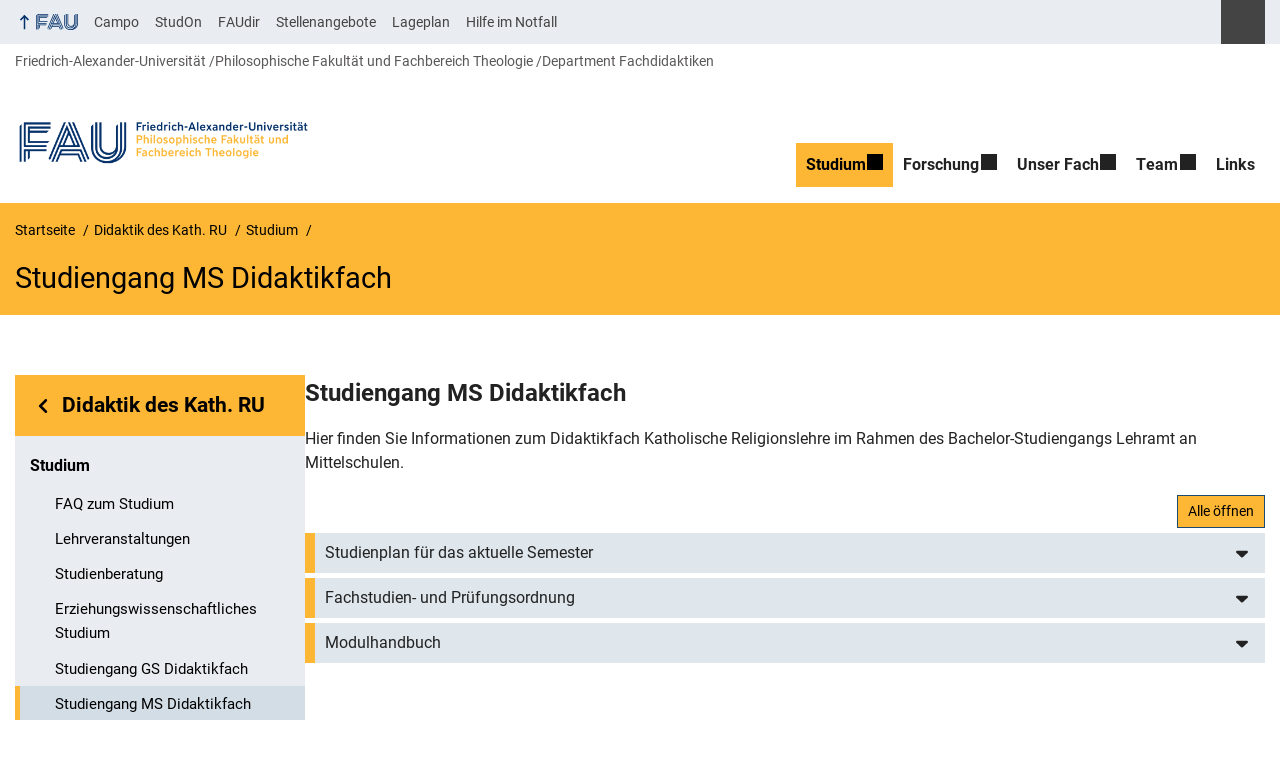

--- FILE ---
content_type: text/html; charset=UTF-8
request_url: https://www.katheol.phil.fau.de/startseite-didaktik-des-katholischen-religionsunterrichts/studium-und-lehre/studiengang-ms-didaktikfach/
body_size: 11328
content:
<!DOCTYPE html>
<html class="no-js" lang="de">
	<head>
		<meta charset="UTF-8">
		<meta name="viewport" content="width=device-width, initial-scale=1.0">
		<title>Studiengang MS Didaktikfach - Didaktik des Katholischen Religionsunterrichts</title>
			<style>img:is([sizes="auto" i], [sizes^="auto," i]) { contain-intrinsic-size: 3000px 1500px }</style>
			<link rel="alternate" type="application/rss+xml" title="Didaktik des Katholischen Religionsunterrichts - RSS 2.0 Feed" href="https://www.katheol.phil.fau.de/feed/">
		
		<!-- The SEO Framework von Sybre Waaijer -->
		<meta name="robots" content="max-snippet:-1,max-image-preview:large,max-video-preview:-1" />
		<link rel="canonical" href="https://www.katheol.phil.fau.de/startseite-didaktik-des-katholischen-religionsunterrichts/studium-und-lehre/studiengang-ms-didaktikfach/" />
		<meta name="description" content="Hier finden Sie Informationen zum Didaktikfach Katholische Religionslehre im Rahmen des Bachelor-Studiengangs Lehramt an Mittelschulen." />
		<meta property="og:type" content="website" />
		<meta property="og:locale" content="de_DE" />
		<meta property="og:site_name" content="Didaktik des Katholischen Religionsunterrichts" />
		<meta property="og:title" content="Studiengang MS Didaktikfach" />
		<meta property="og:description" content="Hier finden Sie Informationen zum Didaktikfach Katholische Religionslehre im Rahmen des Bachelor-Studiengangs Lehramt an Mittelschulen." />
		<meta property="og:url" content="https://www.katheol.phil.fau.de/startseite-didaktik-des-katholischen-religionsunterrichts/studium-und-lehre/studiengang-ms-didaktikfach/" />
		<meta property="og:image" content="https://www.katheol.phil.fau.de/files/2022/05/cropped-titel-1.png" />
		<meta property="og:image:width" content="1030" />
		<meta property="og:image:height" content="208" />
		<meta name="twitter:card" content="summary_large_image" />
		<meta name="twitter:title" content="Studiengang MS Didaktikfach" />
		<meta name="twitter:description" content="Hier finden Sie Informationen zum Didaktikfach Katholische Religionslehre im Rahmen des Bachelor-Studiengangs Lehramt an Mittelschulen." />
		<meta name="twitter:image" content="https://www.katheol.phil.fau.de/files/2022/05/cropped-titel-1.png" />
		<script type="application/ld+json">{"@context":"https://schema.org","@graph":[{"@type":"WebSite","@id":"https://www.katheol.phil.fau.de/#/schema/WebSite","url":"https://www.katheol.phil.fau.de/","name":"Didaktik des Katholischen Religionsunterrichts","inLanguage":"de","potentialAction":{"@type":"SearchAction","target":{"@type":"EntryPoint","urlTemplate":"https://www.katheol.phil.fau.de/search/{search_term_string}/"},"query-input":"required name=search_term_string"},"publisher":{"@type":"Organization","@id":"https://www.katheol.phil.fau.de/#/schema/Organization","name":"Didaktik des Katholischen Religionsunterrichts","url":"https://www.katheol.phil.fau.de/","logo":{"@type":"ImageObject","url":"https://www.katheol.phil.fau.de/files/2022/05/cropped-titel-1.png","contentUrl":"https://www.katheol.phil.fau.de/files/2022/05/cropped-titel-1.png","width":1030,"height":208}}},{"@type":"WebPage","@id":"https://www.katheol.phil.fau.de/startseite-didaktik-des-katholischen-religionsunterrichts/studium-und-lehre/studiengang-ms-didaktikfach/","url":"https://www.katheol.phil.fau.de/startseite-didaktik-des-katholischen-religionsunterrichts/studium-und-lehre/studiengang-ms-didaktikfach/","name":"Studiengang MS Didaktikfach - Didaktik des Katholischen Religionsunterrichts","description":"Hier finden Sie Informationen zum Didaktikfach Katholische Religionslehre im Rahmen des Bachelor-Studiengangs Lehramt an Mittelschulen.","inLanguage":"de","isPartOf":{"@id":"https://www.katheol.phil.fau.de/#/schema/WebSite"},"breadcrumb":{"@type":"BreadcrumbList","@id":"https://www.katheol.phil.fau.de/#/schema/BreadcrumbList","itemListElement":[{"@type":"ListItem","position":1,"item":"https://www.katheol.phil.fau.de/","name":"Didaktik des Katholischen Religionsunterrichts"},{"@type":"ListItem","position":2,"item":"https://www.katheol.phil.fau.de/page_category/general/","name":"Seitenkategorie: Uncategorized"},{"@type":"ListItem","position":3,"item":"https://www.katheol.phil.fau.de/","name":"Didaktik des Katholischen Religionsunterrichts"},{"@type":"ListItem","position":4,"item":"https://www.katheol.phil.fau.de/startseite-didaktik-des-katholischen-religionsunterrichts/studium-und-lehre/","name":"Studium"},{"@type":"ListItem","position":5,"name":"Studiengang MS Didaktikfach"}]},"potentialAction":{"@type":"ReadAction","target":"https://www.katheol.phil.fau.de/startseite-didaktik-des-katholischen-religionsunterrichts/studium-und-lehre/studiengang-ms-didaktikfach/"}}]}</script>
		<!-- / The SEO Framework von Sybre Waaijer | 29.33ms meta | 10.71ms boot -->
		
		<link rel="alternate" type="application/rss+xml" title="Didaktik des Katholischen Religionsunterrichts &raquo; Feed" href="https://www.katheol.phil.fau.de/feed/" />
		<link rel='stylesheet' id='rrze-univis-css' href='https://www.katheol.phil.fau.de/wp-content/plugins/rrze-univis/css/rrze-univis.css?ver=6.8.3' media='all' />
		<link rel='stylesheet' id='fau-style-css' href='https://www.katheol.phil.fau.de/wp-content/themes/FAU-Philfak/style.css?ver=2.6.36' media='all' />
		<link rel='stylesheet' id='fau-style-print-css' href='https://www.katheol.phil.fau.de/wp-content/themes/FAU-Philfak/print.css?ver=2.6.36' media='print' />
		<link rel='stylesheet' id='rrze-legal-cookie-css' href='https://www.katheol.phil.fau.de/wp-content/plugins/rrze-legal/build/banner.css?ver=2.8.9' media='all' />
		<script src="https://www.katheol.phil.fau.de/wp-includes/js/jquery/jquery.min.js?ver=3.7.1" id="jquery-core-js"></script>
		<script src="https://www.katheol.phil.fau.de/wp-includes/js/jquery/jquery-migrate.min.js?ver=3.4.1" id="jquery-migrate-js"></script>
		<script type="text/javascript" id="rrze-unvis-ajax-frontend-js-extra">
		/* <![CDATA[ */
		var univis_frontend_ajax = {"ajax_frontend_url":"https:\/\/www.katheol.phil.fau.de\/wp-admin\/admin-ajax.php","ics_nonce":"140069fa76"};
		/* ]]> */
		</script>
		<script src="https://www.katheol.phil.fau.de/wp-content/plugins/rrze-univis/src/js/rrze-univis-frontend.js" id="rrze-unvis-ajax-frontend-js"></script>
		        <style type="text/css">
		            #wpadminbar #wp-admin-bar-wp-logo>.ab-item .ab-icon:before,
		            #wpadminbar .quicklinks li .blavatar:before {
		                content: "\f319";
		                top: 2px;
		            }
		        </style>
		<link rel="dns-prefetch" href="http://www.katheol.phil.fau.de" crossorigin>
		<link rel="dns-prefetch" href="https://fau.de" crossorigin>
		<link rel="dns-prefetch" href="https://phil.fau.de" crossorigin>
		<link rel="icon" href="https://www.katheol.phil.fau.de/files/2022/05/cropped-icon-32x32.png" sizes="32x32" />
		<link rel="icon" href="https://www.katheol.phil.fau.de/files/2022/05/cropped-icon-192x192.png" sizes="192x192" />
		<link rel="apple-touch-icon" href="https://www.katheol.phil.fau.de/files/2022/05/cropped-icon-180x180.png" />
		<meta name="msapplication-TileImage" content="https://www.katheol.phil.fau.de/files/2022/05/cropped-icon-270x270.png" />
		<link rel="icon" href="https://www.katheol.phil.fau.de/files/2022/05/cropped-icon-150x150.png" sizes="64x64" />
		<link rel="icon" href="https://www.katheol.phil.fau.de/files/2022/05/cropped-icon-150x150.png" sizes="120x120" />
	</head>
	<body id="top" class="wp-singular page-template page-template-page-templates page-template-page-subnav page-template-page-templatespage-subnav-php page page-id-79 page-child parent-pageid-26 wp-custom-logo wp-embed-responsive wp-theme-FAU-Philfak faculty-phil fau-theme fauorg-fakultaet slider-autoplay blogroll-image-3-2 mainnav-forceclick mainnav-plainview blockeditor-disabled">		<div id="pagewrapper">
			<div id="headerwrapper">
				<nav id="skiplinks" aria-label="Sprunglinks">
					<ul class="jumplinks">
						<li><a href="#maintop" tabindex="0">Navigation überspringen</a></li>
						<li><a href="#nav" tabindex="0">Zur Navigation</a></li>
						<li><a href="#footer" tabindex="0">Zum Seitenende</a></li>
					</ul>
				</nav>
				<div id="meta">
                    <div class="header-container">
                        <div class="header-row" id="meta-menu">
                            <div class="meta-links-container">
                                <a href="#meta-menu" class="meta-links-trigger meta-links-trigger-open">
                                    <span class="meta-links-trigger-text">Organisationsmenü öffnen</span>
                                    <span class="meta-links-trigger-icon meta-links-trigger-icon-fau">
                                        <svg height="58" width="153" aria-labelledby="website-title" aria-hidden="true" role="img"><use xlink:href="#fau-logo-2021" class="faubaselogo"/></svg>                                    </span>
                                </a>
                                <a href="#top" class="meta-links-trigger meta-links-trigger-close">
                                    <span class="meta-links-trigger-text">Organisationsmenü schließen</span>
                                    <span class="meta-links-trigger-icon"></span>
                                </a>
                            </div>
                            <div class="meta-logo">
                                <div class="branding" itemscope itemtype="http://schema.org/Organization">
                                    <meta itemprop="url" content="https://www.katheol.phil.fau.de/files/2022/05/cropped-titel-1.png"><meta itemprop="name" content="Didaktik des Katholischen Religionsunterrichts"><a href="https://www.katheol.phil.fau.de/" class="custom-logo-link" rel="home"><img width="1030" height="208" src="https://www.katheol.phil.fau.de/files/2022/05/cropped-titel-1.png" class="custom-logo" alt="Didaktik des Katholischen Religionsunterrichts" decoding="async" fetchpriority="high" srcset="https://www.katheol.phil.fau.de/files/2022/05/cropped-titel-1.png 1030w, https://www.katheol.phil.fau.de/files/2022/05/cropped-titel-1-300x61.png 300w, https://www.katheol.phil.fau.de/files/2022/05/cropped-titel-1-1024x207.png 1024w, https://www.katheol.phil.fau.de/files/2022/05/cropped-titel-1-768x155.png 768w, https://www.katheol.phil.fau.de/files/2022/05/cropped-titel-1-480x97.png 480w, https://www.katheol.phil.fau.de/files/2022/05/cropped-titel-1-940x190.png 940w" sizes="(max-width: 1030px) 100vw, 1030px" /></a>                                </div>
                            </div>
                        </div>
                        <nav class="meta-links"
                             aria-label="Navigation: Weitere Angebote">
                            <ul class="orgalist"><li class="fauhome"><a href="https://www.fau.de"><svg height="16" width="42" aria-labelledby="fau-logo-2021-title-2 fau-logo-2021-desc-2" role="img"><title id="fau-logo-2021-title-2">FAU</title><desc id="fau-logo-2021-desc-2">Zur zentralen FAU Website</desc><use xlink:href="#fau-logo-2021" class="fau"/></svg></a></li>
</ul>
    <nav class="orga-breadcrumb" aria-label="Organisationsnavigation"><ol class="breadcrumblist" itemscope itemtype="https://schema.org/BreadcrumbList"><li itemprop="itemListElement" itemscope itemtype="https://schema.org/ListItem"><a itemprop="item" href="https://www.fau.de"><span itemprop="name">Friedrich-Alexander-Universität</span></a><meta itemprop="position" content="1" /></li><li itemprop="itemListElement" itemscope itemtype="https://schema.org/ListItem"><a itemprop="item" href="https://www.phil.fau.de"><span itemprop="name">Philosophische Fakultät und Fachbereich Theologie</span></a><meta itemprop="position" content="2" /></li><li itemprop="itemListElement" itemscope itemtype="https://schema.org/ListItem"><a itemprop="item" href="https://www.fachdidaktiken.phil.fau.de"><span itemprop="name">Department Fachdidaktiken</span></a><meta itemprop="position" content="3" /></li></ol></nav><div class="meta-search">
    <div itemscope itemtype="https://schema.org/WebSite">
        <meta itemprop="url" content="/">
        <form itemprop="potentialAction" itemscope itemtype="https://schema.org/SearchAction" id="search-header" role="search" aria-label="Webauftritt durchsuchen" method="get" class="searchform" action="/">
            <label for="headsearchinput">Geben Sie hier den Suchbegriff ein, um in diesem Webauftritt zu suchen:</label>
            <meta itemprop="target" content="/?s={s}">
            <input itemprop="query-input" id="headsearchinput" type="text" value="" name="s" placeholder="Suchbegriff" required>
            <input type="hidden" name="post_type[]" value="page"><input type="hidden" name="post_type[]" value="post">            <div class="search-initiate-button"><span class="screen-reader-text">Suche öffnen</span></div>
            <input type="submit" enterkeyhint="search" value="Finden">
        </form>
    </div>
</div>

<ul class="meta-nav menu"><li><a data-wpel-link="internal" href="https://campo.fau.de/">Campo</a></li>
<li><a data-wpel-link="internal" href="https://studon.fau.de/">StudOn</a></li>
<li><a data-wpel-link="internal" href="https://faudir.fau.de/">FAUdir</a></li>
<li><a data-wpel-link="internal" href="https://www.jobs.fau.de/">Stellenangebote</a></li>
<li><a data-wpel-link="internal" href="https://karte.fau.de/">Lageplan</a></li>
<li><a data-wpel-link="internal" href="https://www.fau.de/notfall/">Hilfe im Notfall</a></li>
</ul>
                        </nav>
                    </div>
                </div>
                
    <nav class="orga-breadcrumb" aria-label="Organisationsnavigation"><ol class="breadcrumblist" itemscope itemtype="https://schema.org/BreadcrumbList"><li itemprop="itemListElement" itemscope itemtype="https://schema.org/ListItem"><a itemprop="item" href="https://www.fau.de"><span itemprop="name">Friedrich-Alexander-Universität</span></a><meta itemprop="position" content="1" /></li><li itemprop="itemListElement" itemscope itemtype="https://schema.org/ListItem"><a itemprop="item" href="https://www.phil.fau.de"><span itemprop="name">Philosophische Fakultät und Fachbereich Theologie</span></a><meta itemprop="position" content="2" /></li><li itemprop="itemListElement" itemscope itemtype="https://schema.org/ListItem"><a itemprop="item" href="https://www.fachdidaktiken.phil.fau.de"><span itemprop="name">Department Fachdidaktiken</span></a><meta itemprop="position" content="3" /></li></ol></nav>                <header id="header">
                    <div class="header-container">
                        <div class="header-row">
                            <div class="branding" id="logo" itemscope itemtype="http://schema.org/Organization">

                                <p class="sitetitle"><meta itemprop="url" content="https://www.katheol.phil.fau.de/files/2022/05/cropped-titel-1.png"><meta itemprop="name" content="Didaktik des Katholischen Religionsunterrichts"><a href="https://www.katheol.phil.fau.de/" class="custom-logo-link" rel="home"><img width="1030" height="208" src="https://www.katheol.phil.fau.de/files/2022/05/cropped-titel-1.png" class="custom-logo" alt="Didaktik des Katholischen Religionsunterrichts" decoding="async" srcset="https://www.katheol.phil.fau.de/files/2022/05/cropped-titel-1.png 1030w, https://www.katheol.phil.fau.de/files/2022/05/cropped-titel-1-300x61.png 300w, https://www.katheol.phil.fau.de/files/2022/05/cropped-titel-1-1024x207.png 1024w, https://www.katheol.phil.fau.de/files/2022/05/cropped-titel-1-768x155.png 768w, https://www.katheol.phil.fau.de/files/2022/05/cropped-titel-1-480x97.png 480w, https://www.katheol.phil.fau.de/files/2022/05/cropped-titel-1-940x190.png 940w" sizes="(max-width: 1030px) 100vw, 1030px" /></a></p>
                            </div>
                                                        <nav class="header-menu" id="nav" aria-label="Hauptnavigation">
                                <a href="#nav" id="mainnav-toggle"><span>Menu</span></a>
                                <a href="#top" id="mainnav-toggle-close"><span>Menu schließen</span></a>
                                <div id="nav-wrapper">
                                <ul class="nav"><li class="level1 has-sub current-menu-parent"><a href="https://www.katheol.phil.fau.de/startseite-didaktik-des-katholischen-religionsunterrichts/studium-und-lehre/" class=" menu-item current-page-ancestor current-menu-ancestor current-menu-parent current-page-parent current_page_parent current_page_ancestor has-sub">Studium</a><div class="nav-flyout"><div class="container"><div class="row"><div class="flyout-entries-full column-count-2"><ul class="sub-menu level2"><li><a href="https://www.katheol.phil.fau.de/startseite-didaktik-des-katholischen-religionsunterrichts/studium-und-lehre/informationen-fuer-erstsemester/" class=" menu-item">FAQ zum Studium</a></li><li><a href="https://www.katheol.phil.fau.de/startseite-didaktik-des-katholischen-religionsunterrichts/studium-und-lehre/lehrveranstaltungen/" class=" menu-item">Lehrveranstaltungen</a></li><li><a href="https://www.katheol.phil.fau.de/startseite-didaktik-des-katholischen-religionsunterrichts/studium-und-lehre/studienberatung/" class=" menu-item">Studienberatung</a></li><li><a href="https://www.katheol.phil.fau.de/startseite-didaktik-des-katholischen-religionsunterrichts/studium-und-lehre/erziehungswiss-studium/" class=" menu-item">Erziehungswissenschaftliches Studium</a></li><li><a href="https://www.katheol.phil.fau.de/startseite-didaktik-des-katholischen-religionsunterrichts/studium-und-lehre/studiengang-gs-didaktikfach/" class=" menu-item">Studiengang GS Didaktikfach</a></li><li class="current-menu-item"><a href="https://www.katheol.phil.fau.de/startseite-didaktik-des-katholischen-religionsunterrichts/studium-und-lehre/studiengang-ms-didaktikfach/" class=" menu-item current-menu-item page_item page-item-79 current_page_item">Studiengang MS Didaktikfach</a></li><li><a href="https://www.katheol.phil.fau.de/startseite-didaktik-des-katholischen-religionsunterrichts/studium-und-lehre/4-didaktikfach/" class=" menu-item">4. Didaktikfach</a></li><li><a href="https://www.katheol.phil.fau.de/startseite-didaktik-des-katholischen-religionsunterrichts/studium-und-lehre/vhb-projekt-basiswissen-weltreligionen/" class=" menu-item">vhb-Projekt „Basiswissen Weltreligionen“</a></li></ul><a href="https://www.katheol.phil.fau.de/startseite-didaktik-des-katholischen-religionsunterrichts/studium-und-lehre/" class="button-portal">Startseite Studium</a></div></div></div></div></li><li class="level1 has-sub"><a href="https://www.katheol.phil.fau.de/startseite-didaktik-des-katholischen-religionsunterrichts/arbeits-und-forschungsschwerpunkte/" class=" menu-item has-sub">Forschung</a><div class="nav-flyout"><div class="container"><div class="row"><div class="flyout-entries-full column-count-1"><ul class="sub-menu level2"><li><a href="https://www.katheol.phil.fau.de/startseite-didaktik-des-katholischen-religionsunterrichts/arbeits-und-forschungsschwerpunkte/religion-erleben/" class=" menu-item">Religion erleben</a></li><li><a href="https://www.katheol.phil.fau.de/startseite-didaktik-des-katholischen-religionsunterrichts/arbeits-und-forschungsschwerpunkte/gestaltpaedagogik/" class=" menu-item">Gestaltpädagogik</a></li><li><a href="https://www.katheol.phil.fau.de/startseite-didaktik-des-katholischen-religionsunterrichts/arbeits-und-forschungsschwerpunkte/digitale-medien-im-ru/" class=" menu-item">Digitale Medien im RU</a></li><li><a href="https://www.katheol.phil.fau.de/startseite-didaktik-des-katholischen-religionsunterrichts/arbeits-und-forschungsschwerpunkte/interreligioeser-dialog/" class=" menu-item">Interreligiöser Dialog</a></li><li><a href="https://www.katheol.phil.fau.de/startseite-didaktik-des-katholischen-religionsunterrichts/arbeits-und-forschungsschwerpunkte/exkursionen-nach-israel-und-palaestina/" class=" menu-item">Exkursionen nach Israel und Palästina</a></li><li><a href="https://www.katheol.phil.fau.de/startseite-didaktik-des-katholischen-religionsunterrichts/arbeits-und-forschungsschwerpunkte/lehrerfortbildungen/" class=" menu-item">Lehrerfortbildungen</a></li></ul><a href="https://www.katheol.phil.fau.de/startseite-didaktik-des-katholischen-religionsunterrichts/arbeits-und-forschungsschwerpunkte/" class="button-portal">Startseite Forschung</a></div></div></div></div></li><li class="level1 has-sub"><a href="https://www.katheol.phil.fau.de/startseite-didaktik-des-katholischen-religionsunterrichts/unser-fach/" class=" menu-item has-sub">Unser Fach</a><div class="nav-flyout"><div class="container"><div class="row"><div class="flyout-entries-full column-count-1"><ul class="sub-menu level2"><li><a href="https://www.katheol.phil.fau.de/startseite-didaktik-des-katholischen-religionsunterrichts/unser-fach/profil/" class=" menu-item">Profil</a></li><li><a href="https://www.katheol.phil.fau.de/startseite-didaktik-des-katholischen-religionsunterrichts/unser-fach/faq-zum-studiengang/" class=" menu-item">FAQ zum Studiengang</a></li><li><a href="https://www.katheol.phil.fau.de/startseite-didaktik-des-katholischen-religionsunterrichts/unser-fach/gute-gruende-fuer-das-studium-katholische-religionslehre-als-didaktikfach/" class=" menu-item">Gute Gründe für das Studium „Katholische Religionslehre“ als Didaktikfach</a></li><li><a href="https://www.katheol.phil.fau.de/startseite-didaktik-des-katholischen-religionsunterrichts/unser-fach/anfahrt/" class=" menu-item">Anfahrt</a></li><li><a href="https://www.katheol.phil.fau.de/startseite-didaktik-des-katholischen-religionsunterrichts/unser-fach/oeffnungszeiten/" class=" menu-item">Öffnungszeiten</a></li></ul><a href="https://www.katheol.phil.fau.de/startseite-didaktik-des-katholischen-religionsunterrichts/unser-fach/" class="button-portal">Startseite Unser Fach</a></div></div></div></div></li><li class="level1 has-sub"><a href="https://www.katheol.phil.fau.de/startseite-didaktik-des-katholischen-religionsunterrichts/ueber-uns/" class=" menu-item has-sub">Team</a><div class="nav-flyout"><div class="container"><div class="row"><div class="flyout-entries-full column-count-1"><ul class="sub-menu level2"><li><a href="https://www.katheol.phil.fau.de/startseite-didaktik-des-katholischen-religionsunterrichts/ueber-uns/mitarbeiter/" class=" menu-item">Leitung</a></li><li><a href="https://www.katheol.phil.fau.de/startseite-didaktik-des-katholischen-religionsunterrichts/ueber-uns/wissenschaftliche-mitarbeiter/" class=" menu-item">Wissenschaftliches Personal</a></li><li><a href="https://www.katheol.phil.fau.de/startseite-didaktik-des-katholischen-religionsunterrichts/ueber-uns/sekretariat/" class=" menu-item">Sekretariat</a></li><li><a href="https://www.katheol.phil.fau.de/startseite-didaktik-des-katholischen-religionsunterrichts/ueber-uns/lehrbeauftragte/" class=" menu-item">Lehrbeauftragte</a></li><li><a href="https://www.katheol.phil.fau.de/startseite-didaktik-des-katholischen-religionsunterrichts/ueber-uns/studentische-hilfskraefte/" class=" menu-item">Studentische Hilfskräfte</a></li><li><a href="https://www.katheol.phil.fau.de/startseite-didaktik-des-katholischen-religionsunterrichts/ueber-uns/ehemalige-mitarbeiterinnen/" class=" menu-item">Ehemalige Mitarbeiterinnen und Mitarbeiter</a></li></ul><a href="https://www.katheol.phil.fau.de/startseite-didaktik-des-katholischen-religionsunterrichts/ueber-uns/" class="button-portal">Startseite Team</a></div></div></div></div></li><li class="level1"><a href="https://www.katheol.phil.fau.de/startseite-didaktik-des-katholischen-religionsunterrichts/links/" class=" menu-item">Links</a></li></ul>                                </div>
                            </nav>
                                                </div>
                    </div>
                </header>
            </div>

    <section id="hero" class="hero-small">
        <div class="hero-container hero-content">
            <div class="hero-row">
                <nav aria-label="Breadcrumb" class="breadcrumbs"><ol class="breadcrumblist" itemscope itemtype="https://schema.org/BreadcrumbList"><li itemprop="itemListElement" itemscope itemtype="https://schema.org/ListItem"><a itemprop="item" href="https://www.katheol.phil.fau.de/"><span itemprop="name">Startseite</span></a><meta itemprop="position" content="1" /></li><li itemprop="itemListElement" itemscope itemtype="https://schema.org/ListItem"><a itemprop="item" href="https://www.katheol.phil.fau.de/"><span itemprop="name">Didaktik des Kath. RU</span></a><meta itemprop="position" content="2" /></li><li itemprop="itemListElement" itemscope itemtype="https://schema.org/ListItem"><a itemprop="item" href="https://www.katheol.phil.fau.de/startseite-didaktik-des-katholischen-religionsunterrichts/studium-und-lehre/"><span itemprop="name">Studium</span></a><meta itemprop="position" content="3" /></li><li itemprop="itemListElement" itemscope itemtype="https://schema.org/ListItem"><span class="active" aria-current="page" itemprop="name">Studiengang MS Didaktikfach</span><meta itemprop="position" content="4" /></li></ol></nav>			
            </div>
            <div class="hero-row" aria-hidden="true" role="presentation">
                <p class="presentationtitle" >Studiengang MS Didaktikfach</p>
            </div>
        </div>
    </section>

	<div id="content" class="subnav">
	    <div class="content-container">			
            <div class="content-row">	
                <nav class="sidebar-subnav" aria-labelledby="subnavtitle"><header id="subnavtitle" class="small menu-header"><span class="screen-reader-text">Bereichsnavigation: </span><a href="https://www.katheol.phil.fau.de/">Didaktik des Kath. RU</a></header><ul id="subnav"><li class="page_item_has_children current_page_ancestor current_page_parent"><a href="/startseite-didaktik-des-katholischen-religionsunterrichts/studium-und-lehre/">Studium</a><ul class="children">	<li><a href="/startseite-didaktik-des-katholischen-religionsunterrichts/studium-und-lehre/informationen-fuer-erstsemester/">FAQ zum Studium</a></li>	<li><a href="/startseite-didaktik-des-katholischen-religionsunterrichts/studium-und-lehre/lehrveranstaltungen/">Lehrveranstaltungen</a></li>	<li><a href="/startseite-didaktik-des-katholischen-religionsunterrichts/studium-und-lehre/studienberatung/">Studienberatung</a></li>	<li><a href="/startseite-didaktik-des-katholischen-religionsunterrichts/studium-und-lehre/erziehungswiss-studium/">Erziehungswissenschaftliches Studium</a></li>	<li><a href="/startseite-didaktik-des-katholischen-religionsunterrichts/studium-und-lehre/studiengang-gs-didaktikfach/">Studiengang GS Didaktikfach</a></li>	<li class="current_page_item"><a href="/startseite-didaktik-des-katholischen-religionsunterrichts/studium-und-lehre/studiengang-ms-didaktikfach/">Studiengang MS Didaktikfach</a></li>	<li><a href="/startseite-didaktik-des-katholischen-religionsunterrichts/studium-und-lehre/4-didaktikfach/">4. Didaktikfach</a></li>	<li><a href="/startseite-didaktik-des-katholischen-religionsunterrichts/studium-und-lehre/vhb-projekt-basiswissen-weltreligionen/">vhb-Projekt "Basiswissen Weltreligionen"</a></li></ul></li><li><a href="/startseite-didaktik-des-katholischen-religionsunterrichts/arbeits-und-forschungsschwerpunkte/">Forschung</a></li><li><a href="/startseite-didaktik-des-katholischen-religionsunterrichts/unser-fach/">Unser Fach</a></li><li><a href="/startseite-didaktik-des-katholischen-religionsunterrichts/ueber-uns/">Team</a></li><li><a href="/startseite-didaktik-des-katholischen-religionsunterrichts/links/">Links</a></li></ul></nav>		
                <div class="entry-content">
                <main>
                    <h1 id="maintop" class="screen-reader-text">Studiengang MS Didaktikfach</h1>
                                        <div class="inline-box">					   	
                                                <div class="content-inline"> 
                   
                        <h2>Studiengang MS Didaktikfach</h2>
<p>Hier finden Sie Informationen zum Didaktikfach Katholische Religionslehre im Rahmen des Bachelor-Studiengangs Lehramt an Mittelschulen.</p>
<div class="rrze-elements accordion style_default" id="accordion-0">
<div class="button-container-right"><button class="expand-all standard-btn primary-btn xsmall-btn" data-status="closed">Alle öffnen</button></div>

<div class="accordion-group">
<h2 class="accordion-heading"><button class="accordion-toggle" data-toggle="collapse"  href="#collapse_0" aria-expanded="false" aria-controls="collapse_0" id="collapse_button_0"> Studienplan für das aktuelle Semester </button></h2>
<div id="collapse_0" class="accordion-body" aria-labelledby="collapse_button_0">
<div class="accordion-inner clearfix">
<ul>
<li><a href="https://www.katheol.phil.fau.de/files/2025/08/KathRel_MS_WiSe-25-26_ab_WS_2024.pdf">&#8230; für Studierende, die ab dem WiSe 2024/25 mit dem Studium des Didaktikfachs Kath. Religionslehre begonnen haben</a></li>
<li><a href="https://www.katheol.phil.fau.de/files/2025/08/KathRel_MS_WiSe-25-26_ab_WS_2021.pdf">&#8230; für Studierende, die ab dem WiSe 2021/22 mit dem Studium des Didaktikfachs Kath. Religionslehre begonnen haben</a></li>
<li><a href="https://www.katheol.phil.fau.de/files/2025/08/KathRel_MS_WiSe-25-26_bis_SOSe_2021.pdf">&#8230; für Studierende, die vor dem WiSe 2021/22 mit dem Studium des Didaktikfachs Kath. Religionslehre begonnen haben</a></li>
</ul>
</div>
</div>
</div>

<div class="accordion-group">
<h2 class="accordion-heading"><button class="accordion-toggle" data-toggle="collapse"  href="#collapse_1" aria-expanded="false" aria-controls="collapse_1" id="collapse_button_1"> Fachstudien- und Prüfungsordnung </button></h2>
<div id="collapse_1" class="accordion-body" aria-labelledby="collapse_button_1">
<div class="accordion-inner clearfix">
<ul>
<li><a href="https://www.katheol.phil.fau.de/files/2024/06/LA_Katholische_Religionslehre_FPO_LA_KathRel_20240118.pdf">&#8230; für Studierende, die ab dem WiSe 2024/25 mit dem Studium des Didaktikfachs Kath. Religionslehre begonnen haben</a></li>
<li><a href="https://www.doc.zuv.fau.de//L1/PO/Lehramt/Katholische_Religionslehre/konsolidierte_Fassungen/LA_Katholische_Religionslehre_FPO_LA_KathRel_20090727_idF_20210415.pdf">&#8230; für Studierende, die ab dem WiSe 2021/22 mit dem Studium des Didaktikfachs Kath. Religionslehre begonnen haben</a></li>
<li><a href="https://www.zuv.fau.de/universitaet/organisation/recht/studiensatzungen/Lehramt/Aenderungssatzungen/1AES_LA-KatholReligionslehre.pdf">&#8230; für Studierende, die vor dem WiSe 2021/22 mit dem Studium des Didaktikfachs Kath. Religionslehre begonnen haben</a></li>
</ul>
</div>
</div>
</div>
<div class="accordion-group">
<h2 class="accordion-heading"><button class="accordion-toggle" data-toggle="collapse"  href="#collapse_2" aria-expanded="false" aria-controls="collapse_2" id="collapse_button_2"> Modulhandbuch </button></h2>
<div id="collapse_2" class="accordion-body" aria-labelledby="collapse_button_2">
<div class="accordion-inner clearfix">
<ul>
<li><a href="https://www.katheol.phil.fau.de/files/2025/12/MHB_Katholische-Religionslehre_LA-MS_Didaktikfach_PO-Version-2024.pdf">&#8230; für Studierende, die ab dem WiSe 2024/25 mit dem Studium des Didaktikfachs Kath. Religionslehre begonnen haben</a></li>
<li><a href="https://www.katheol.phil.fau.de/files/2025/12/MHB_Katholische-Religionslehre_-LA-MS_Didaktikfach_PO-Version-2021.pdf">&#8230; für Studierende, die ab dem WiSe 2021/22 mit dem Studium des Didaktikfachs Kath. Religionslehre begonnen haben</a></li>
<li><a href="https://www.katheol.phil.fau.de/files/2025/09/MS_Modulbeschreibung-Katholische-Religionslehre_PO_2016_WS_2025.pdf">&#8230; für Studierende, die vor dem WiSe 2021/22 mit dem Studium des Didaktikfachs Kath. Religionslehre begonnen haben</a></li>
</ul>
</div>
</div>
</div>
</div>

                        </div>
                    </div>
                </main>    
                  					    
                </div>				
            </div>
	    </div>
	</div>
	
	


	<footer id="footer">
		<div class="container">
            

			<div class="footer-row">
				<div class="footer-logo fau">
					<svg height="55" width="144"><use xlink:href="#fau-logo-2021" class="fau-logo-footer"/></svg>				</div>
				<div class="footer-address">
					<address itemscope itemtype="http://schema.org/PostalAddress">
						<meta itemprop="name" content="Friedrich-Alexander-Universität Erlangen-Nürnberg Didaktik des Katholischen Religionsunterrichts">
						<span>Friedrich-Alexander-Universität Erlangen-Nürnberg<br>Didaktik des Katholischen Religionsunterrichts</span><br>
						<span itemprop="streetAddress">Regensburger Straße 160</span><br>
						<span itemprop="postalCode">90478</span> <span itemprop="addressLocality">Nürnberg</span><br>
						<span itemprop="addressCountry"></span>   
					</address>
			   	</div>
		    <div class="footer-meta">
			<nav aria-label="Kontakt, Impressum und Zusatzinformationen">
			    <ul id="footer-nav" class="menu"><li class="tos menu-item menu-item-type-custom menu-item-object-custom menu-item-2079"><a href="https://www.katheol.phil.fau.de/impressum">Impressum</a></li>
<li class="tos menu-item menu-item-type-custom menu-item-object-custom menu-item-2080"><a href="https://www.katheol.phil.fau.de/datenschutz">Datenschutz</a></li>
<li class="tos menu-item menu-item-type-custom menu-item-object-custom menu-item-2081"><a href="https://www.katheol.phil.fau.de/barrierefreiheit">Barrierefreiheit</a></li>
</ul>			</nav>
			<nav class="svg-socialmedia round hoverbg" aria-label="Social Media"><div itemscope itemtype="http://schema.org/Organization"><meta itemprop="name" content="Didaktik des Katholischen Religionsunterrichts"><meta itemprop="url" content="https://www.katheol.phil.fau.de/"><ul><li class="social-facebook"><a data-wpel-link="internal" itemprop="sameAs" href="https://de-de.facebook.com/Uni.Erlangen.Nuernberg">Facebook</a></li><li class="social-iconbyurl"><a data-wpel-link="internal" itemprop="sameAs" href="https://www.katheol.phil.fau.de/feed/">RSS Feed</a></li><li class="social-twitter"><a data-wpel-link="internal" itemprop="sameAs" href="https://twitter.com/UniFAU">Twitter</a></li><li class="social-xing"><a data-wpel-link="internal" itemprop="sameAs" href="https://www.xing.com/net/alumnifau">Xing</a></li></ul></div></nav>		    </div>
		</div>
	    </div>
	    <a href="#pagewrapper" class="top-link"><span class="arrow-up"></span><span class="screen-reader-text">Nach oben</span></a>
	</footer>
    </div> 
	<script type="speculationrules">
{"prefetch":[{"source":"document","where":{"and":[{"href_matches":"\/*"},{"not":{"href_matches":["\/wp-*.php","\/wp-admin\/*","\/files\/*","\/wp-content\/*","\/wp-content\/plugins\/*","\/wp-content\/themes\/FAU-Philfak\/*","\/*\\?(.+)"]}},{"not":{"selector_matches":"a[rel~=\"nofollow\"]"}},{"not":{"selector_matches":".no-prefetch, .no-prefetch a"}}]},"eagerness":"conservative"}]}
</script>

<svg class="fau-svg-definitions" version="1.1" xmlns="http://www.w3.org/2000/svg" xmlns:xlink="http://www.w3.org/1999/xlink">
	<symbol id="fau-logo-2021" viewBox="0 0 479 183"><g id="Logo" transform="matrix(1 0 0 1 0 -2)"><path d="M0 19.1 L9.3 9.8 L9.3 178.1 L0 178.1 Z M27.8 11.3 L139 11.3 L139 2 L18.5 2 L18.5 11.3 L18.5 113.3 L120.9 113.3 L120.9 104 L27.8 104 Z M134.9 85.4 L46.3 85.4 L46.3 48.3 L122 48.3 L131.3 39 L46.3 39 L46.3 29.7 L139 29.7 L139 20.4 L46.3 20.4 L37 20.4 L37 94.5 L125.6 94.5 Z M18.5 127.1 L18.5 178.1 L27.8 178.1 L27.8 131.8 L37.1 131.8 L37.1 170.4 L46.4 161.1 L46.4 131.8 L121 131.8 L121 122.5 L18.5 122.5 Z M469.8 2 L469.8 108.6 C469.8 133.4 458.7 154.7 432.9 171.1 L432.7 170.8 C449.7 157.3 460.5 140.1 460.5 117.7 L460.5 2 L451.2 2 L451.2 117.5 C451.2 150.8 424.2 175.7 391 175.7 C357.8 175.7 330.8 150.7 330.8 117.5 L330.8 9.8 L321.5 19.1 L321.5 117.8 C321.5 156.2 352.6 185 391 185 C391.9 185 400.3 185 400.3 185 C438.1 185 479.1 157.1 479.1 108.8 C479.1 108.8 479.1 2.1 479.1 2.1 L469.8 2.1 Z M391 166.5 C419.1 166.5 442 145.7 442 117.5 L442 117.5 L442 9.8 L432.7 19.1 L432.7 108.6 C432.7 126.5 418.2 138.7 400.3 138.7 C382.4 138.7 367.9 126.5 367.9 108.6 L367.9 2 L358.6 2 L358.6 108.6 C358.6 131.6 377.3 148 400.3 148 C409.7 148 421.2 143.3 428.9 135.2 L429.1 135.5 C421.8 149 408.4 157.3 391 157.3 C368.1 157.3 349.5 140.7 349.3 117.9 L349.3 117.9 L349.3 2 L340 2 L340 117.9 L340 117.9 C340.2 145.8 363 166.5 391 166.5 Z M185.1 122.5 L161.7 178.1 L171 178.1 L171 178.1 L171 178.1 L182.7 150.3 L261.2 150.3 L272.9 178.1 L282.2 178.1 L266.5 141 L186.5 141 L190.4 131.7 L271.8 131.7 L291.3 178 L300.6 178 L277.2 122.4 L185.1 122.4 Z M198.7 2 L130.6 163.6 L136.5 171.6 L208 2 Z M235.8 2 L307.2 171.6 L313.1 163.6 L245 2 Z M179.7 113.2 L152.3 178.1 L143 178.1 L212.6 13 L250.9 103.9 L260.2 103.9 L217.2 2 L226.5 2 L273.3 113.2 Z M221.9 57.1 L202.1 104 L241.6 104 Z M183.6 104 L192.9 104 L217.3 46.1 L212.7 35.1 Z"/></g></symbol>
</svg>
<!--googleoff: all-->
<div data-nosnippet><script id="RRZELegalBannerWrap" type="text/template"><div id="RRZELegalBanner" class="RRZELegal" role="dialog" aria-labelledby="BannerTextHeadline" aria-describedby="BannerTextDescription" aria-modal="true"> <div class="middle-center" style="display: none;"> <div class="_rrzelegal-box-wrap"> <div class="_rrzelegal-box _rrzelegal-box-advanced"> <div class="cookie-box"> <div class="container"> <div class="row"> <div class="col-12"> <div class="_rrzelegal-flex-center"> <span role="heading" aria-level="3" class="_rrzelegal-h3" id="BannerTextHeadline"> Datenschutzeinstellungen </span> </div> <p id="BannerTextDescription"> <p>Unsere Webseite verwendet Cookies und ähnliche Technologien.</p> <p>Einige Cookies sind für den Besuch dieser Webseite notwendig, also essenziell. Ohne diese Cookies wäre Ihr Endgerät ansonsten zum Beispiel nicht in der Lage, sich Ihre Datenschutzauswahl zu merken.</p> <p>Falls Sie zustimmen, verwenden wir Cookies und Daten auch, um Ihre Interaktionen mit unserer Webseite zu messen, oder um externe Medien (z.B. Videos) einzubinden.</p> <p>Sie können Ihre Einwilligung jederzeit unter <a href="https://www.katheol.phil.fau.de/datenschutz/" tabindex="0">Datenschutzerklärung</a> einsehen und widerrufen. Auf der Seite finden Sie auch zusätzliche Informationen zu den verwendeten Cookies und Technologien.</p> </p> <fieldset> <legend class="sr-only">Datenschutzeinstellungen</legend> <ul> <li> <label class="_rrzelegal-checkbox"> Essenziell <input id="checkbox-essential" tabindex="0" type="checkbox" name="cookieGroup[]" value="essential" checked disabled data-rrzelegal-cookie-checkbox> <span class="_rrzelegal-checkbox-indicator"></span> </label> </li> <li> <label class="_rrzelegal-checkbox"> Externe Medien <input id="checkbox-external_media" tabindex="0" type="checkbox" name="cookieGroup[]" value="external_media" data-rrzelegal-cookie-checkbox> <span class="_rrzelegal-checkbox-indicator"></span> </label> </li> </ul> </fieldset> <p class="_rrzelegal-accept"> <a href="#" tabindex="0" role="button" class="_rrzelegal-btn _rrzelegal-btn-accept-all _rrzelegal-cursor" data-cookie-accept-all> Alle akzeptieren </a> </p> <p class="_rrzelegal-accept"> <a href="#" tabindex="0" role="button" id="BannerSaveButton" class="_rrzelegal-btn _rrzelegal-cursor" data-cookie-accept> Speichern </a> </p> <p class="_rrzelegal-refuse-btn"> <a class="_rrzelegal-btn" href="#" tabindex="0" role="button" data-cookie-refuse> Nur essentielle Cookies akzeptieren </a> </p> <p class="_rrzelegal-manage-btn"> <a href="#" tabindex="0" data-cookie-individual> Individuelle Einstellungen </a> </p> <p class="_rrzelegal-legal"> <a href="https://www.katheol.phil.fau.de/impressum/" tabindex="0"> Impressum </a> <span class="_rrzelegal-separator"></span> <a href="https://www.katheol.phil.fau.de/datenschutz/" tabindex="0"> Datenschutzerklärung </a> <span class="_rrzelegal-separator"></span> <a href="https://www.katheol.phil.fau.de/barrierefreiheit/" tabindex="0"> Barrierefreiheit </a> </p> </div> </div> </div> </div> <div class="cookie-preference" aria-hidden="true" role="dialog" aria-describedby="CookiePrefDescription" aria-modal="true"> <div class="container not-visible"> <div class="row no-gutters"> <div class="col-12"> <div class="row no-gutters align-items-top"> <div class="col-12"> <div class="_rrzelegal-flex-center"> <span role="heading" aria-level="3" class="_rrzelegal-h3"> Datenschutzeinstellungen </span> </div> <p id="CookiePrefDescription"> <span class="_rrzelegal-paragraph _rrzelegal-text-description">Hier finden Sie eine Übersicht aller verwendeten Cookies. Sie können Ihre Einwilligung zu ganzen Kategorien geben oder sich weitere Informationen anzeigen lassen und bestimmte Cookies auswählen.</span> </p> <div class="row no-gutters align-items-center"> <div class="col-12 col-sm-10"> <p class="_rrzelegal-accept"> <a href="#" class="_rrzelegal-btn _rrzelegal-btn-accept-all _rrzelegal-cursor" tabindex="0" role="button" data-cookie-accept-all> Alle akzeptieren </a> <a href="#" id="CookiePrefSave" tabindex="0" role="button" class="_rrzelegal-btn _rrzelegal-cursor" data-cookie-accept> Speichern </a> <a href="#" class="_rrzelegal-btn _rrzelegal-refuse-btn _rrzelegal-cursor" tabindex="0" role="button" data-cookie-refuse> Nur essentielle Cookies akzeptieren </a> </p> </div> <div class="col-12 col-sm-2"> <p class="_rrzelegal-refuse"> <a href="#" class="_rrzelegal-cursor" tabindex="0" data-cookie-back> Zurück </a> </p> </div> </div> </div> </div> <div data-cookie-accordion> <fieldset> <legend class="sr-only">Datenschutzeinstellungen</legend> <div class="bcac-item"> <div class="d-flex flex-row"> <label class="w-75"> <span role="heading" aria-level="4" class="_rrzelegal-h4"> Essenziell (4) </span> </label> <div class="w-25 text-right"> </div> </div> <div class="d-block"> <p>Essenzielle Cookies ermöglichen grundlegende Funktionen und sind für die einwandfreie Funktion der Website erforderlich.</p> <p class="text-center"> <a href="#" class="_rrzelegal-cursor d-block" tabindex="0" data-cookie-accordion-target="essential"> <span data-cookie-accordion-status="show"> Cookie-Informationen anzeigen </span> <span data-cookie-accordion-status="hide" class="rrzelegal-hide"> Cookie-Informationen ausblenden </span> </a> </p> </div> <div class="rrzelegal-hide" data-cookie-accordion-parent="essential"> <table> <tr> <th>Name</th> <td> <label> Standard-Cookie </label> </td> </tr> <tr> <th>Anbieter</th> <td>Eigentümer dieser Website</td> </tr> <tr> <th>Zweck</th> <td>Speichert die Einstellungen der Besucher, die in der Consent-Banner ausgewählt wurden.</td> </tr> <tr> <th>Datenschutzerklärung</th> <td class="_rrzelegal-pp-url"> <a href="https://www.katheol.phil.fau.de/datenschutz/" target="_blank" rel="nofollow noopener noreferrer"> https://www.katheol.phil.fau.de/datenschutz/ </a> </td> </tr> <tr> <th>Hosts</th> <td>www.katheol.phil.fau.de</td> </tr> <tr> <th>Cookie Name</th> <td>rrze-legal-consent</td> </tr> <tr> <th>Cookie Laufzeit</th> <td>1 Jahr</td> </tr> </table> <table> <tr> <th>Name</th> <td> <label> WordPress </label> </td> </tr> <tr> <th>Anbieter</th> <td>Keine Übermittlung an Drittanbieter</td> </tr> <tr> <th>Zweck</th> <td>Teste, ob ein Cookie gesetzt werden kann. Benutzersitzung speichern.</td> </tr> <tr> <th>Datenschutzerklärung</th> <td class="_rrzelegal-pp-url"> <a href="https://www.katheol.phil.fau.de/datenschutz/" target="_blank" rel="nofollow noopener noreferrer"> https://www.katheol.phil.fau.de/datenschutz/ </a> </td> </tr> <tr> <th>Hosts</th> <td>.www.katheol.phil.fau.de</td> </tr> <tr> <th>Cookie Name</th> <td>wordpress_[*]</td> </tr> <tr> <th>Cookie Laufzeit</th> <td>Session</td> </tr> </table> <table> <tr> <th>Name</th> <td> <label> SimpleSAML </label> </td> </tr> <tr> <th>Anbieter</th> <td>Keine Übermittlung an Drittanbieter</td> </tr> <tr> <th>Zweck</th> <td>Dient zur Verwaltung des WebSSO-Sitzungsstatus.</td> </tr> <tr> <th>Datenschutzerklärung</th> <td class="_rrzelegal-pp-url"> <a href="https://www.katheol.phil.fau.de/datenschutz/" target="_blank" rel="nofollow noopener noreferrer"> https://www.katheol.phil.fau.de/datenschutz/ </a> </td> </tr> <tr> <th>Hosts</th> <td>www.katheol.phil.fau.de</td> </tr> <tr> <th>Cookie Name</th> <td>SimpleSAMLSessionID,SimpleSAMLAuthToken</td> </tr> <tr> <th>Cookie Laufzeit</th> <td>Session</td> </tr> </table> <table> <tr> <th>Name</th> <td> <label> PHPSESSID </label> </td> </tr> <tr> <th>Anbieter</th> <td>Keine Übermittlung an Drittanbieter</td> </tr> <tr> <th>Zweck</th> <td>Bewahrt den Status der Benutzersitzung über Seitenanfragen hinweg.</td> </tr> <tr> <th>Datenschutzerklärung</th> <td class="_rrzelegal-pp-url"> <a href="https://www.katheol.phil.fau.de/datenschutz/" target="_blank" rel="nofollow noopener noreferrer"> https://www.katheol.phil.fau.de/datenschutz/ </a> </td> </tr> <tr> <th>Hosts</th> <td>www.katheol.phil.fau.de</td> </tr> <tr> <th>Cookie Name</th> <td>PHPSESSID</td> </tr> <tr> <th>Cookie Laufzeit</th> <td>Session</td> </tr> </table> </div> </div> <div class="bcac-item"> <div class="d-flex flex-row"> <label class="w-75"> <span role="heading" aria-level="4" class="_rrzelegal-h4"> Externe Medien (6) </span> </label> <div class="w-25 text-right"> <label class="_rrzelegal-btn-switch"> <span class="sr-only"> Externe Medien </span> <input tabindex="0" id="rrzelegal-cookie-group-external_media" type="checkbox" name="cookieGroup[]" value="external_media" data-rrzelegal-cookie-switch> <span class="_rrzelegal-slider"></span> <span class="_rrzelegal-btn-switch-status" data-active="An" data-inactive="Aus"> </span> </label> </div> </div> <div class="d-block"> <p>Inhalte von Videoplattformen und Social-Media-Plattformen werden standardmäßig blockiert. Wenn Cookies von externen Medien akzeptiert werden, bedarf der Zugriff auf diese Inhalte keiner manuellen Einwilligung mehr.</p> <p class="text-center"> <a href="#" class="_rrzelegal-cursor d-block" tabindex="0" data-cookie-accordion-target="external_media"> <span data-cookie-accordion-status="show"> Cookie-Informationen anzeigen </span> <span data-cookie-accordion-status="hide" class="rrzelegal-hide"> Cookie-Informationen ausblenden </span> </a> </p> </div> <div class="rrzelegal-hide" data-cookie-accordion-parent="external_media"> <table> <tr> <th>Akzeptieren</th> <td> <label class="_rrzelegal-btn-switch _rrzelegal-btn-switch--textRight"> <span class="sr-only">Twitter</span> <input id="rrzelegal-cookie-twitter" tabindex="0" type="checkbox" data-cookie-group="external_media" name="cookies[external_media][]" value="twitter" data-rrzelegal-cookie-switch> <span class="_rrzelegal-slider"></span> <span class="_rrzelegal-btn-switch-status" data-active="An" data-inactive="Aus" aria-hidden="true"> </span> </label> </td> </tr> <tr> <th>Name</th> <td> <label> Twitter </label> </td> </tr> <tr> <th>Anbieter</th> <td>Twitter International Company, One Cumberland Place, Fenian Street, Dublin 2, D02 AX07, Irland</td> </tr> <tr> <th>Zweck</th> <td>Wird verwendet, um Twitter-Inhalte zu entsperren.</td> </tr> <tr> <th>Datenschutzerklärung</th> <td class="_rrzelegal-pp-url"> <a href="https://twitter.com/privacy" target="_blank" rel="nofollow noopener noreferrer"> https://twitter.com/privacy </a> </td> </tr> <tr> <th>Hosts</th> <td>twimg.com, twitter.com</td> </tr> <tr> <th>Cookie Name</th> <td>__widgetsettings, local_storage_support_test</td> </tr> <tr> <th>Cookie Laufzeit</th> <td>Unbegrenzt</td> </tr> </table> <table> <tr> <th>Akzeptieren</th> <td> <label class="_rrzelegal-btn-switch _rrzelegal-btn-switch--textRight"> <span class="sr-only">YouTube</span> <input id="rrzelegal-cookie-youtube" tabindex="0" type="checkbox" data-cookie-group="external_media" name="cookies[external_media][]" value="youtube" data-rrzelegal-cookie-switch> <span class="_rrzelegal-slider"></span> <span class="_rrzelegal-btn-switch-status" data-active="An" data-inactive="Aus" aria-hidden="true"> </span> </label> </td> </tr> <tr> <th>Name</th> <td> <label> YouTube </label> </td> </tr> <tr> <th>Anbieter</th> <td>Google Ireland Limited, Gordon House, Barrow Street, Dublin 4, Irland</td> </tr> <tr> <th>Zweck</th> <td>Wird verwendet, um Youtube-Inhalte zu entsperren.</td> </tr> <tr> <th>Datenschutzerklärung</th> <td class="_rrzelegal-pp-url"> <a href="https://policies.google.com/privacy?hl=en&#038;gl=en" target="_blank" rel="nofollow noopener noreferrer"> https://policies.google.com/privacy?hl=en&#038;gl=en </a> </td> </tr> <tr> <th>Hosts</th> <td>google.com, youtube.com, youtube-nocookie.com</td> </tr> <tr> <th>Cookie Name</th> <td>NID</td> </tr> <tr> <th>Cookie Laufzeit</th> <td>6 Monate</td> </tr> </table> <table> <tr> <th>Akzeptieren</th> <td> <label class="_rrzelegal-btn-switch _rrzelegal-btn-switch--textRight"> <span class="sr-only">Vimeo</span> <input id="rrzelegal-cookie-vimeo" tabindex="0" type="checkbox" data-cookie-group="external_media" name="cookies[external_media][]" value="vimeo" data-rrzelegal-cookie-switch> <span class="_rrzelegal-slider"></span> <span class="_rrzelegal-btn-switch-status" data-active="An" data-inactive="Aus" aria-hidden="true"> </span> </label> </td> </tr> <tr> <th>Name</th> <td> <label> Vimeo </label> </td> </tr> <tr> <th>Anbieter</th> <td>Vimeo Inc., 555 West 18th Street, New York, New York 10011, Vereinigte Staaten</td> </tr> <tr> <th>Zweck</th> <td>Wird verwendet, um Vimeo-Inhalte zu entsperren.</td> </tr> <tr> <th>Datenschutzerklärung</th> <td class="_rrzelegal-pp-url"> <a href="https://vimeo.com/privacy" target="_blank" rel="nofollow noopener noreferrer"> https://vimeo.com/privacy </a> </td> </tr> <tr> <th>Hosts</th> <td>player.vimeo.com</td> </tr> <tr> <th>Cookie Name</th> <td>vuid</td> </tr> <tr> <th>Cookie Laufzeit</th> <td>2 Jahre</td> </tr> </table> <table> <tr> <th>Akzeptieren</th> <td> <label class="_rrzelegal-btn-switch _rrzelegal-btn-switch--textRight"> <span class="sr-only">Slideshare</span> <input id="rrzelegal-cookie-slideshare" tabindex="0" type="checkbox" data-cookie-group="external_media" name="cookies[external_media][]" value="slideshare" data-rrzelegal-cookie-switch> <span class="_rrzelegal-slider"></span> <span class="_rrzelegal-btn-switch-status" data-active="An" data-inactive="Aus" aria-hidden="true"> </span> </label> </td> </tr> <tr> <th>Name</th> <td> <label> Slideshare </label> </td> </tr> <tr> <th>Anbieter</th> <td>Scribd, Inc., 460 Bryant St, 100, San Francisco, CA 94107-2594 Vereinigten Staten</td> </tr> <tr> <th>Zweck</th> <td>Wird verwendet, um Slideshare-Inhalte zu entsperren.</td> </tr> <tr> <th>Datenschutzerklärung</th> <td class="_rrzelegal-pp-url"> <a href="https://www.slideshare.net/privacy" target="_blank" rel="nofollow noopener noreferrer"> https://www.slideshare.net/privacy </a> </td> </tr> <tr> <th>Hosts</th> <td>www.slideshare.net</td> </tr> <tr> <th>Cookie Name</th> <td>__utma</td> </tr> <tr> <th>Cookie Laufzeit</th> <td>2 Jahre</td> </tr> </table> <table> <tr> <th>Akzeptieren</th> <td> <label class="_rrzelegal-btn-switch _rrzelegal-btn-switch--textRight"> <span class="sr-only">BR Mediathek</span> <input id="rrzelegal-cookie-brmediathek" tabindex="0" type="checkbox" data-cookie-group="external_media" name="cookies[external_media][]" value="brmediathek" data-rrzelegal-cookie-switch> <span class="_rrzelegal-slider"></span> <span class="_rrzelegal-btn-switch-status" data-active="An" data-inactive="Aus" aria-hidden="true"> </span> </label> </td> </tr> <tr> <th>Name</th> <td> <label> BR Mediathek </label> </td> </tr> <tr> <th>Anbieter</th> <td>Bayerischer Rundfunk, Rundfunkplatz 1, 80335 München, Deutschland</td> </tr> <tr> <th>Zweck</th> <td>Wird verwendet, um BR-Inhalte zu entsperren.</td> </tr> <tr> <th>Datenschutzerklärung</th> <td class="_rrzelegal-pp-url"> <a href="https://www.br.de/unternehmen/service/impressum/impressum-datenschutzerklaerung-unternehmen-v2-100.html" target="_blank" rel="nofollow noopener noreferrer"> https://www.br.de/unternehmen/service/impressum/impressum-datenschutzerklaerung-unternehmen-v2-100.html </a> </td> </tr> <tr> <th>Hosts</th> <td>www.br.de</td> </tr> <tr> <th>Cookie Name</th> <td>atid</td> </tr> <tr> <th>Cookie Laufzeit</th> <td>1 Jahr</td> </tr> </table> <table> <tr> <th>Akzeptieren</th> <td> <label class="_rrzelegal-btn-switch _rrzelegal-btn-switch--textRight"> <span class="sr-only">ARD Mediathek</span> <input id="rrzelegal-cookie-ardmediathek" tabindex="0" type="checkbox" data-cookie-group="external_media" name="cookies[external_media][]" value="ardmediathek" data-rrzelegal-cookie-switch> <span class="_rrzelegal-slider"></span> <span class="_rrzelegal-btn-switch-status" data-active="An" data-inactive="Aus" aria-hidden="true"> </span> </label> </td> </tr> <tr> <th>Name</th> <td> <label> ARD Mediathek </label> </td> </tr> <tr> <th>Anbieter</th> <td>Bayerischer Rundfunk, Rundfunkplatz 1, 80335 München, Deutschland</td> </tr> <tr> <th>Zweck</th> <td>Wird verwendet, um ARD-Inhalte zu entsperren.</td> </tr> <tr> <th>Datenschutzerklärung</th> <td class="_rrzelegal-pp-url"> <a href="https://www.ardmediathek.de/datenschutz" target="_blank" rel="nofollow noopener noreferrer"> https://www.ardmediathek.de/datenschutz </a> </td> </tr> <tr> <th>Hosts</th> <td>www.ardmediathek.de</td> </tr> <tr> <th>Cookie Name</th> <td>atidvisitor</td> </tr> <tr> <th>Cookie Laufzeit</th> <td>1 Jahr</td> </tr> </table> </div> </div> </fieldset> </div> <div class="d-flex justify-content-between"> <p class="_rrzelegal-legal flex-fill"> <a href="https://www.katheol.phil.fau.de/impressum/"> Impressum </a> <span class="_rrzelegal-separator"></span> <a href="https://www.katheol.phil.fau.de/datenschutz/"> Datenschutzerklärung </a> <span class="_rrzelegal-separator"></span> <a href="https://www.katheol.phil.fau.de/barrierefreiheit/"> Barrierefreiheit </a> </p> </div> </div> </div> </div> </div> </div> </div> </div> </div> </script></div>
<!--googleon: all-->
<link rel='stylesheet' id='rrze-elements-css' href='https://www.katheol.phil.fau.de/wp-content/plugins/rrze-elements/assets/css/rrze-elements.css?ver=1.31.7' media='all' />
<script src="https://www.katheol.phil.fau.de/wp-content/themes/FAU-Philfak/js/printlinks.min.js?ver=2.6.36" id="fau-js-printlinks-js"></script>
<script src="https://www.katheol.phil.fau.de/wp-content/themes/FAU-Philfak/js/fau-theme.min.js?ver=2.6.36" id="fau-scripts-js"></script>
<script src="https://www.katheol.phil.fau.de/wp-includes/js/dist/hooks.min.js?ver=4d63a3d491d11ffd8ac6" id="wp-hooks-js"></script>
<script src="https://www.katheol.phil.fau.de/wp-includes/js/dist/i18n.min.js?ver=5e580eb46a90c2b997e6" id="wp-i18n-js"></script>
<script id="wp-i18n-js-after">
/* <![CDATA[ */
wp.i18n.setLocaleData( { 'text direction\u0004ltr': [ 'ltr' ] } );
/* ]]> */
</script>
<script type="text/javascript" id="rrze-accordions-js-extra">
/* <![CDATA[ */
var elementsTranslations = {"collapse_all":"Alle schlie\u00dfen","expand_all":"Alle \u00f6ffnen"};
var elementsTranslations = {"collapse_all":"Alle schlie\u00dfen","expand_all":"Alle \u00f6ffnen"};
var elementsTranslations = {"collapse_all":"Alle schlie\u00dfen","expand_all":"Alle \u00f6ffnen"};
/* ]]> */
</script>
<script src="https://www.katheol.phil.fau.de/wp-content/plugins/rrze-elements/includes/Accordion/assets/js/rrze-accordion.min.js?ver=1.31.7" id="rrze-accordions-js"></script>
<script type="text/javascript" id="rrze_legal_consent_banner-js-extra">
/* <![CDATA[ */
var rrzelegalCookieConfig = {"ajaxURL":"https:\/\/www.katheol.phil.fau.de\/wp-admin\/admin-ajax.php","animation":"","animationDelay":"","animationIn":"_rrzelegal-fadeInDown","animationOut":"_rrzelegal-flipOutX","blockContent":"1","boxLayout":"box","boxLayoutAdvanced":"1","automaticCookieDomainAndPath":"","cookieDomain":"www.katheol.phil.fau.de","cookiePath":"\/","cookieSecure":"1","cookieLifetime":"182","cookieLifetimeEssentialOnly":"182","crossDomainCookie":[],"cookieBeforeConsent":"","cookiesForBots":"1","cookieVersion":"3","hideBannerOnUrls":["","https:\/\/www.katheol.phil.fau.de\/impressum\/","https:\/\/www.katheol.phil.fau.de\/barrierefreiheit\/","https:\/\/www.katheol.phil.fau.de\/datenschutz\/"],"cookiesForIpAddresses":"1","respectDoNotTrack":"1","hasOnlyEssentialCookies":"","reloadAfterConsent":"","reloadAfterOptOut":"","showBanner":"1","bannerIntegration":"javascript","ignorePreSelectStatus":"1","cookies":{"essential":["default","wordpress","simplesamlsessionid","phpsessid"],"statistics":[],"marketing":[],"external_media":["twitter","youtube","vimeo","slideshare","brmediathek","ardmediathek"]}};
var rrzelegalCookieCookies = {"essential":{"default":{"cookieNameList":{"rrze-legal-consent":"rrze-legal-consent"},"settings":{"blockCookiesBeforeConsent":false,"prioritize":false,"asyncOptOutCode":false}},"wordpress":{"cookieNameList":{"wordpress_[*]":"wordpress_[*]"},"settings":{"blockCookiesBeforeConsent":false,"prioritize":false,"asyncOptOutCode":false}},"simplesamlsessionid":{"cookieNameList":{"SimpleSAMLSessionID":"SimpleSAMLSessionID","SimpleSAMLAuthToken":"SimpleSAMLAuthToken"},"settings":{"blockCookiesBeforeConsent":false,"prioritize":false,"asyncOptOutCode":false}},"phpsessid":{"cookieNameList":{"PHPSESSID":"PHPSESSID"},"settings":{"blockCookiesBeforeConsent":false,"prioritize":false,"asyncOptOutCode":false}}},"external_media":{"twitter":{"cookieNameList":{"__widgetsettings":"__widgetsettings","local_storage_support_test":"local_storage_support_test"},"settings":{"blockCookiesBeforeConsent":false,"prioritize":false,"asyncOptOutCode":false},"optInJS":"PHNjcmlwdD5pZih0eXBlb2Ygd2luZG93LlJSWkVMZWdhbCA9PT0gIm9iamVjdCIpIHsgd2luZG93LlJSWkVMZWdhbC51bmJsb2NrQ29udGVudElkKCJ0d2l0dGVyIik7IH08L3NjcmlwdD4=","optOutJS":""},"youtube":{"cookieNameList":{"NID":"NID"},"settings":{"blockCookiesBeforeConsent":false,"prioritize":false,"asyncOptOutCode":false},"optInJS":"PHNjcmlwdD5pZih0eXBlb2Ygd2luZG93LlJSWkVMZWdhbCA9PT0gIm9iamVjdCIpIHsgd2luZG93LlJSWkVMZWdhbC51bmJsb2NrQ29udGVudElkKCJ5b3V0dWJlIik7IH08L3NjcmlwdD4=","optOutJS":""},"vimeo":{"cookieNameList":{"vuid":"vuid"},"settings":{"blockCookiesBeforeConsent":false,"prioritize":false,"asyncOptOutCode":false},"optInJS":"PHNjcmlwdD5pZih0eXBlb2Ygd2luZG93LlJSWkVMZWdhbCA9PT0gIm9iamVjdCIpIHsgd2luZG93LlJSWkVMZWdhbC51bmJsb2NrQ29udGVudElkKCJ2aW1lbyIpOyB9PC9zY3JpcHQ+","optOutJS":""},"slideshare":{"cookieNameList":{"__utma":"__utma"},"settings":{"blockCookiesBeforeConsent":false,"prioritize":false,"asyncOptOutCode":false},"optInJS":"PHNjcmlwdD5pZih0eXBlb2Ygd2luZG93LlJSWkVMZWdhbCA9PT0gIm9iamVjdCIpIHsgd2luZG93LlJSWkVMZWdhbC51bmJsb2NrQ29udGVudElkKCJzbGlkZXNoYXJlIik7IH08L3NjcmlwdD4=","optOutJS":""},"brmediathek":{"cookieNameList":{"atid":"atid"},"settings":{"blockCookiesBeforeConsent":false,"prioritize":false,"asyncOptOutCode":false},"optInJS":"PHNjcmlwdD5pZih0eXBlb2Ygd2luZG93LlJSWkVMZWdhbCA9PT0gIm9iamVjdCIpIHsgd2luZG93LlJSWkVMZWdhbC51bmJsb2NrQ29udGVudElkKCJicm1lZGlhdGhlayIpOyB9PC9zY3JpcHQ+","optOutJS":""},"ardmediathek":{"cookieNameList":{"atidvisitor":"atidvisitor"},"settings":{"blockCookiesBeforeConsent":false,"prioritize":false,"asyncOptOutCode":false},"optInJS":"PHNjcmlwdD5pZih0eXBlb2Ygd2luZG93LlJSWkVMZWdhbCA9PT0gIm9iamVjdCIpIHsgd2luZG93LlJSWkVMZWdhbC51bmJsb2NrQ29udGVudElkKCJhcmRtZWRpYXRoZWsiKTsgfTwvc2NyaXB0Pg==","optOutJS":""}}};
/* ]]> */
</script>
<script src="https://www.katheol.phil.fau.de/wp-content/plugins/rrze-legal/build/banner.js?ver=2.8.9" id="rrze_legal_consent_banner-js"></script>
<script id="rrze_legal_consent_banner-js-after">
/* <![CDATA[ */
document.addEventListener("DOMContentLoaded", function (e) {
var rrzelegalCookieContentBlocker = {"twitter": {"id": "twitter","global": function (contentBlockerData) {  },"init": function (el, contentBlockerData) {  },"settings": {"executeGlobalCodeBeforeUnblocking":false}},"youtube": {"id": "youtube","global": function (contentBlockerData) {  },"init": function (el, contentBlockerData) {  },"settings": {"executeGlobalCodeBeforeUnblocking":false}},"vimeo": {"id": "vimeo","global": function (contentBlockerData) {  },"init": function (el, contentBlockerData) {  },"settings": {"executeGlobalCodeBeforeUnblocking":false}},"slideshare": {"id": "slideshare","global": function (contentBlockerData) {  },"init": function (el, contentBlockerData) {  },"settings": {"executeGlobalCodeBeforeUnblocking":false}},"brmediathek": {"id": "brmediathek","global": function (contentBlockerData) {  },"init": function (el, contentBlockerData) {  },"settings": {"executeGlobalCodeBeforeUnblocking":false}},"ardmediathek": {"id": "ardmediathek","global": function (contentBlockerData) {  },"init": function (el, contentBlockerData) {  },"settings": {"executeGlobalCodeBeforeUnblocking":false}}};
        var RRZELegalInitCheck = function () {
    
            if (typeof window.RRZELegal === "object" && typeof window.jQuery === "function") {
        
                if (typeof rrzelegalCookiePrioritized !== "object") {
                    rrzelegalCookiePrioritized = { optInJS: {} };
                }
        
                window.RRZELegal.init(rrzelegalCookieConfig, rrzelegalCookieCookies, rrzelegalCookieContentBlocker, rrzelegalCookiePrioritized.optInJS);
            } else {
                window.setTimeout(RRZELegalInitCheck, 50);
            }
        };
        
        RRZELegalInitCheck();});
/* ]]> */
</script>
	</body>
</html>